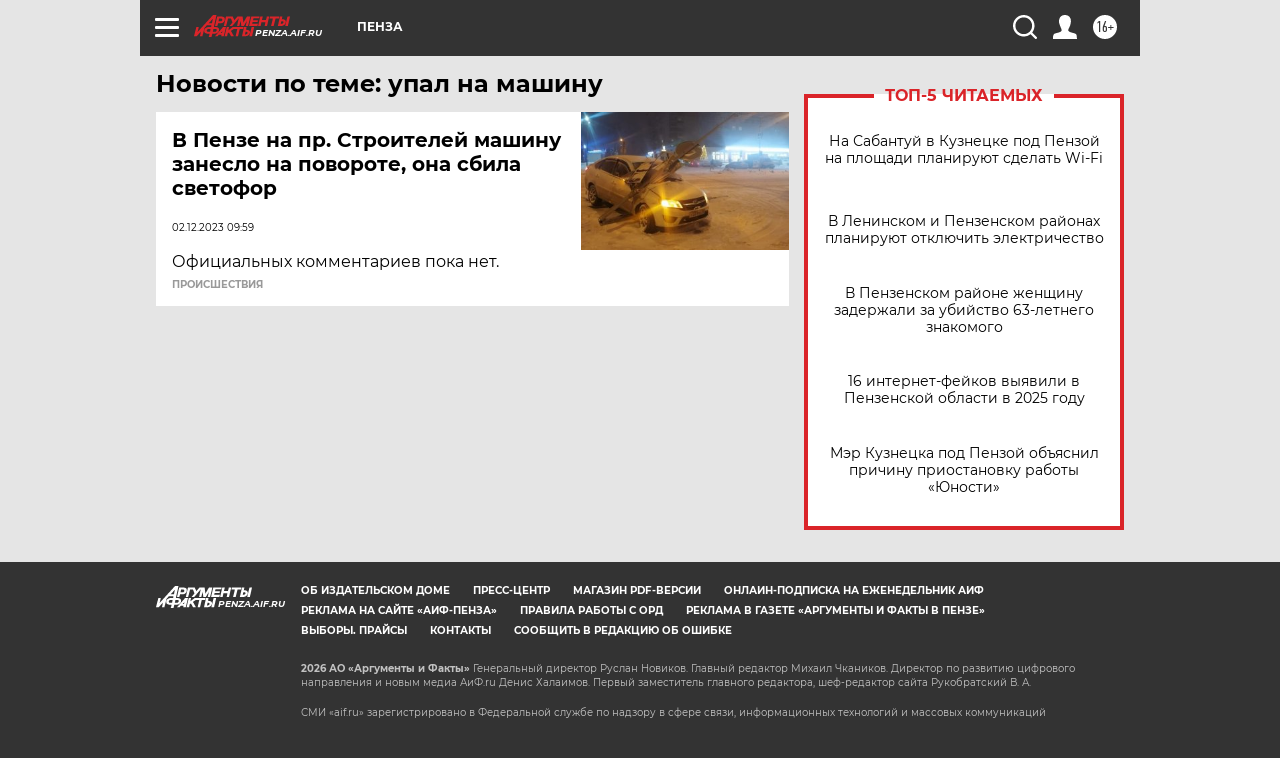

--- FILE ---
content_type: text/html
request_url: https://tns-counter.ru/nc01a**R%3Eundefined*aif_ru/ru/UTF-8/tmsec=aif_ru/723128720***
body_size: -72
content:
13AF7714697A7216X1769632278:13AF7714697A7216X1769632278